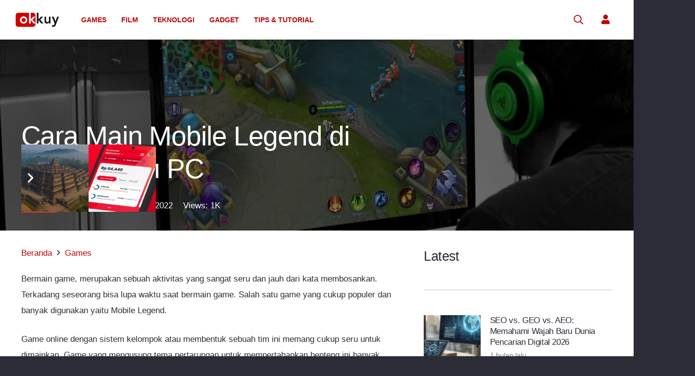

--- FILE ---
content_type: text/html; charset=utf-8
request_url: https://www.google.com/recaptcha/api2/aframe
body_size: 266
content:
<!DOCTYPE HTML><html><head><meta http-equiv="content-type" content="text/html; charset=UTF-8"></head><body><script nonce="8P5421sc0xJmVxJXgsd-aw">/** Anti-fraud and anti-abuse applications only. See google.com/recaptcha */ try{var clients={'sodar':'https://pagead2.googlesyndication.com/pagead/sodar?'};window.addEventListener("message",function(a){try{if(a.source===window.parent){var b=JSON.parse(a.data);var c=clients[b['id']];if(c){var d=document.createElement('img');d.src=c+b['params']+'&rc='+(localStorage.getItem("rc::a")?sessionStorage.getItem("rc::b"):"");window.document.body.appendChild(d);sessionStorage.setItem("rc::e",parseInt(sessionStorage.getItem("rc::e")||0)+1);localStorage.setItem("rc::h",'1769768163956');}}}catch(b){}});window.parent.postMessage("_grecaptcha_ready", "*");}catch(b){}</script></body></html>